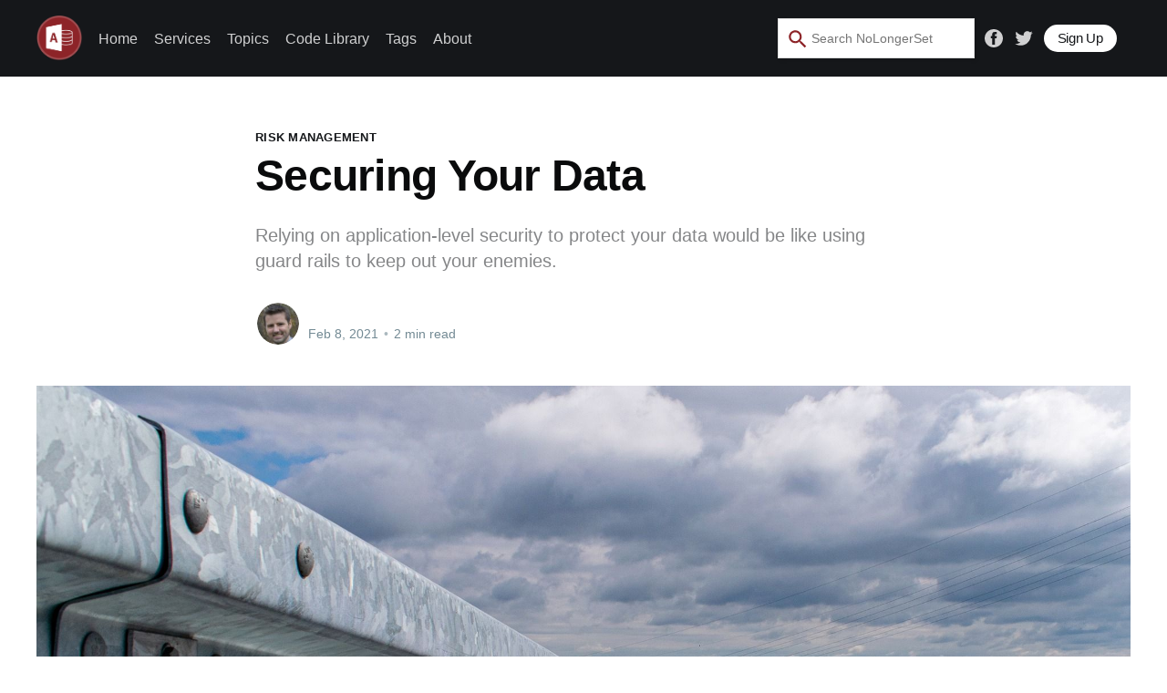

--- FILE ---
content_type: text/html; charset=utf-8
request_url: https://nolongerset.com/securing-your-data/
body_size: 10628
content:
<!DOCTYPE html>
<html lang="en">
<head>
    
    <title>Securing Your Data</title>
    <meta charset="utf-8" />
    <meta http-equiv="X-UA-Compatible" content="IE=edge" />
    <meta name="HandheldFriendly" content="True" />
    <meta name="viewport" content="width=device-width, initial-scale=1.0" />

    <link rel="stylesheet" type="text/css" href="/assets/built/screen.css?v=aeb953bb82" />
    <script src="https://cdn.jsdelivr.net/npm/handlebars@latest/dist/handlebars.js"></script>
    <meta name="description" content="Relying on application-level security to protect your data would be like using guard rails to keep out your enemies.">
    <link rel="icon" href="https://nolongerset.com/content/images/size/w256h256/2020/09/NLS_Icon_square.png" type="image/png">
    <link rel="canonical" href="https://nolongerset.com/securing-your-data/">
    <meta name="referrer" content="no-referrer-when-downgrade">
    <link rel="amphtml" href="https://nolongerset.com/securing-your-data/amp/">
    
    <meta property="og:site_name" content="No Longer Set">
    <meta property="og:type" content="article">
    <meta property="og:title" content="Securing Your Data">
    <meta property="og:description" content="Relying on application-level security to protect your data would be like using guard rails to keep out your enemies.">
    <meta property="og:url" content="https://nolongerset.com/securing-your-data/">
    <meta property="og:image" content="https://nolongerset.com/content/images/2021/02/guard-rail-5148791_1920.jpg">
    <meta property="article:published_time" content="2021-02-09T04:40:00.000Z">
    <meta property="article:modified_time" content="2021-02-09T06:14:27.000Z">
    <meta property="article:tag" content="Risk Management">
    <meta property="article:tag" content="SQL Server">
    
    <meta property="article:publisher" content="https://www.facebook.com/nolongerset">
    <meta name="twitter:card" content="summary_large_image">
    <meta name="twitter:title" content="Securing Your Data">
    <meta name="twitter:description" content="Relying on application-level security to protect your data would be like using guard rails to keep out your enemies.">
    <meta name="twitter:url" content="https://nolongerset.com/securing-your-data/">
    <meta name="twitter:image" content="https://nolongerset.com/content/images/2021/02/guard-rail-5148791_1920.jpg">
    <meta name="twitter:label1" content="Written by">
    <meta name="twitter:data1" content="Mike Wolfe">
    <meta name="twitter:label2" content="Filed under">
    <meta name="twitter:data2" content="Risk Management, SQL Server">
    <meta name="twitter:site" content="@nolongerset">
    <meta name="twitter:creator" content="@NoLongerSet">
    <meta property="og:image:width" content="1200">
    <meta property="og:image:height" content="800">
    
    <script type="application/ld+json">
{
    "@context": "https://schema.org",
    "@type": "Article",
    "publisher": {
        "@type": "Organization",
        "name": "No Longer Set",
        "url": "https://nolongerset.com/",
        "logo": {
            "@type": "ImageObject",
            "url": "https://nolongerset.com/content/images/2020/08/PngItem_826668-1.png"
        }
    },
    "author": {
        "@type": "Person",
        "name": "Mike Wolfe",
        "image": {
            "@type": "ImageObject",
            "url": "https://nolongerset.com/content/images/2020/08/Mike--Profile-Photo-.jpg",
            "width": 742,
            "height": 743
        },
        "url": "https://nolongerset.com/author/mike/",
        "sameAs": [
            "https://grandjean.net/",
            "https://twitter.com/NoLongerSet"
        ]
    },
    "headline": "Securing Your Data",
    "url": "https://nolongerset.com/securing-your-data/",
    "datePublished": "2021-02-09T04:40:00.000Z",
    "dateModified": "2021-02-09T06:14:27.000Z",
    "image": {
        "@type": "ImageObject",
        "url": "https://nolongerset.com/content/images/2021/02/guard-rail-5148791_1920.jpg",
        "width": 1200,
        "height": 800
    },
    "keywords": "Risk Management, SQL Server",
    "description": "Relying on application-level security to protect your data would be like using guard rails to keep out your enemies.",
    "mainEntityOfPage": "https://nolongerset.com/securing-your-data/"
}
    </script>

    <meta name="generator" content="Ghost 5.89">
    <link rel="alternate" type="application/rss+xml" title="No Longer Set" href="https://nolongerset.com/rss/">
    <script defer src="https://cdn.jsdelivr.net/ghost/portal@~2.38/umd/portal.min.js" data-i18n="false" data-ghost="https://nolongerset.com/" data-key="eb96137751a376aa819e40ef82" data-api="https://nolongerset.com/ghost/api/content/" crossorigin="anonymous"></script><style id="gh-members-styles">.gh-post-upgrade-cta-content,
.gh-post-upgrade-cta {
    display: flex;
    flex-direction: column;
    align-items: center;
    font-family: -apple-system, BlinkMacSystemFont, 'Segoe UI', Roboto, Oxygen, Ubuntu, Cantarell, 'Open Sans', 'Helvetica Neue', sans-serif;
    text-align: center;
    width: 100%;
    color: #ffffff;
    font-size: 16px;
}

.gh-post-upgrade-cta-content {
    border-radius: 8px;
    padding: 40px 4vw;
}

.gh-post-upgrade-cta h2 {
    color: #ffffff;
    font-size: 28px;
    letter-spacing: -0.2px;
    margin: 0;
    padding: 0;
}

.gh-post-upgrade-cta p {
    margin: 20px 0 0;
    padding: 0;
}

.gh-post-upgrade-cta small {
    font-size: 16px;
    letter-spacing: -0.2px;
}

.gh-post-upgrade-cta a {
    color: #ffffff;
    cursor: pointer;
    font-weight: 500;
    box-shadow: none;
    text-decoration: underline;
}

.gh-post-upgrade-cta a:hover {
    color: #ffffff;
    opacity: 0.8;
    box-shadow: none;
    text-decoration: underline;
}

.gh-post-upgrade-cta a.gh-btn {
    display: block;
    background: #ffffff;
    text-decoration: none;
    margin: 28px 0 0;
    padding: 8px 18px;
    border-radius: 4px;
    font-size: 16px;
    font-weight: 600;
}

.gh-post-upgrade-cta a.gh-btn:hover {
    opacity: 0.92;
}</style>
    <script defer src="https://cdn.jsdelivr.net/ghost/sodo-search@~1.1/umd/sodo-search.min.js" data-key="eb96137751a376aa819e40ef82" data-styles="https://cdn.jsdelivr.net/ghost/sodo-search@~1.1/umd/main.css" data-sodo-search="https://nolongerset.com/" crossorigin="anonymous"></script>
    
    <link href="https://nolongerset.com/webmentions/receive/" rel="webmention">
    <script defer src="/public/cards.min.js?v=aeb953bb82"></script>
    <link rel="stylesheet" type="text/css" href="/public/cards.min.css?v=aeb953bb82">
    <script defer src="/public/member-attribution.min.js?v=aeb953bb82"></script><style>:root {--ghost-accent-color: #15171A;}</style>
    <!-- Fathom - beautiful, simple website analytics -->
<script src="https://cdn.usefathom.com/script.js" data-site="ZYIXKFMB" defer></script>
<!-- / Fathom -->

<!-- Google reCAPTCHA -->
<script src='https://www.google.com/recaptcha/api.js'></script>
<!-- End reCAPTCHA -->

<!-- hCAPTCHA -->
<script src="https://js.hcaptcha.com/1/api.js" async defer></script>
<!-- End hCAPTCHA -->

<!-- Code Syntax Highlighting via Prism.js -->
<!-- <link rel="stylesheet" href="https://cdnjs.cloudflare.com/ajax/libs/prism/1.21.0/themes/prism-tomorrow.min.css" integrity="sha512-vswe+cgvic/XBoF1OcM/TeJ2FW0OofqAVdCZiEYkd6dwGXthvkSFWOoGGJgS2CW70VK5dQM5Oh+7ne47s74VTg==" crossorigin="anonymous" /> --
<link rel="stylesheet" href="https://cdnjs.cloudflare.com/ajax/libs/prism/1.21.0/themes/prism-twilight.min.css" integrity="sha512-akb4nfKzpmhujLUyollw5waBPeohuVf0Z5+cL+4Ngc4Db+V8szzx6ZTujguFjpmD076W8LImVIbOblmQ+vZMKA==" crossorigin="anonymous" /> --
<link rel="stylesheet" href="https://cdnjs.cloudflare.com/ajax/libs/prism/1.21.0/themes/prism-dark.min.css" integrity="sha512-Njdz7T/p6Ud1FiTMqH87bzDxaZBsVNebOWmacBjMdgWyeIhUSFU4V52oGwo3sT+ud+lyIE98sS291/zxBfozKw==" crossorigin="anonymous" /> -->
<link rel="stylesheet" href="https://cdnjs.cloudflare.com/ajax/libs/prism/1.21.0/themes/prism-coy.min.css" integrity="sha512-CKzEMG9cS0+lcH4wtn/UnxnmxkaTFrviChikDEk1MAWICCSN59sDWIF0Q5oDgdG9lxVrvbENSV1FtjLiBnMx7Q==" crossorigin="anonymous" />

<style>
    pre[class*=language-] {
        margin: 1.75em 0;
        font-size: 1.4rem;
        background: #111;
    }
    
    /* Coy style changes */
    pre[class*="language-"] > code {
		border-left-color: #fafafa;	 /* make the left border a very pale gray */
	}
    .language-vba .token.block-comment, .language-vba .token.cdata, 
    .language-vba .token.comment, .language-vba .token.doctype, .language-vba .token.prolog {
		color: #008000;  /* make vba comments green */
	}
    .language-vba .token.atrule, .language-vba .token.attr-value, .language-vba .token.directive, 
    .language-vba .token.class-name, .language-vba .token.keyword {
		color: #000080;  /* make vba keywords blue */
	}
    .language-vba .token.entity, .language-vba .token.operator, .language-vba .token.url, .language-vba .token.variable,
    .language-vba .token.attr-name, .language-vba .token.builtin, .language-vba .token.char, .language-vba .token.function, 
    .language-vba .token.inserted, .language-vba .token.selector, .language-vba .token.string,
    .language-vba .token.boolean, .language-vba .token.constant, .language-vba .token.deleted, 
    .language-vba .token.function-name, .language-vba .token.number, .language-vba .token.property,
    .language-vba .token.symbol, .language-vba .token.tag
    {
        color: #000000;  /* everything else in vba should be black */
	}
}
    
      
</style>
<!-- End Prism -->

<!-- MailerLite Universal --
<script>
    (function(w,d,e,u,f,l,n){w[f]=w[f]||function(){(w[f].q=w[f].q||[])
    .push(arguments);},l=d.createElement(e),l.async=1,l.src=u,
    n=d.getElementsByTagName(e)[0],n.parentNode.insertBefore(l,n);})
    (window,document,'script','https://assets.mailerlite.com/js/universal.js','ml');
    ml('account', '794406');
</script>
<!-- End MailerLite Universal -->

</head>
<body class="post-template tag-risk-management tag-sql-server">
<div class="viewport">

    <header id="gh-head" class="gh-head has-cover">
        <nav class="gh-head-inner inner gh-container">

            <div class="gh-head-brand">
                <a class="gh-head-logo" href="https://nolongerset.com">
                        <img src="https://nolongerset.com/content/images/2020/08/PngItem_826668-1.png" alt="No Longer Set" />
                </a>
                <a class="gh-burger" role="button">
                    <div class="gh-burger-box">
                        <div class="gh-burger-inner"></div>
                    </div>
                </a>
            </div>
            <div class="gh-head-menu">
                <ul class="nav">
    <li class="nav-home"><a href="https://nolongerset.com/">Home</a></li>
    <li class="nav-services"><a href="https://nolongerset.com/services/">Services</a></li>
    <li class="nav-topics"><a href="https://nolongerset.com/topics/">Topics</a></li>
    <li class="nav-code-library"><a href="https://nolongerset.com/code-library/">Code Library</a></li>
    <li class="nav-tags"><a href="https://nolongerset.com/tags/">Tags</a></li>
    <li class="nav-about"><a href="https://nolongerset.com/about/">About</a></li>
</ul>

            </div>
            <div class="gh-head-actions">
                <div class="gh-social">
                    <!-- Start of Site Search 360 Search Box -->
                        <section role="search" data-ss360="true">
                            <input type="search" id="searchBox" placeholder="Search…">
                            <!--<button id="searchButton"></button>-->
                        </section>
                    <!-- End of Site Search 360 Search Box -->
                </div>
                <div class="gh-social">
                        <a class="gh-social-facebook" href="https://www.facebook.com/nolongerset" title="Facebook" target="_blank" rel="noopener"><svg viewBox="0 0 32 32" xmlns="http://www.w3.org/2000/svg"><path d="M16 0c8.837 0 16 7.163 16 16s-7.163 16-16 16S0 24.837 0 16 7.163 0 16 0zm5.204 4.911h-3.546c-2.103 0-4.443.885-4.443 3.934.01 1.062 0 2.08 0 3.225h-2.433v3.872h2.509v11.147h4.61v-11.22h3.042l.275-3.81h-3.397s.007-1.695 0-2.187c0-1.205 1.253-1.136 1.329-1.136h2.054V4.911z" /></svg></a>
                        <a class="gh-social-twitter" href="https://twitter.com/nolongerset" title="Twitter" target="_blank" rel="noopener"><svg xmlns="http://www.w3.org/2000/svg" viewBox="0 0 32 32"><path d="M30.063 7.313c-.813 1.125-1.75 2.125-2.875 2.938v.75c0 1.563-.188 3.125-.688 4.625a15.088 15.088 0 0 1-2.063 4.438c-.875 1.438-2 2.688-3.25 3.813a15.015 15.015 0 0 1-4.625 2.563c-1.813.688-3.75 1-5.75 1-3.25 0-6.188-.875-8.875-2.625.438.063.875.125 1.375.125 2.688 0 5.063-.875 7.188-2.5-1.25 0-2.375-.375-3.375-1.125s-1.688-1.688-2.063-2.875c.438.063.813.125 1.125.125.5 0 1-.063 1.5-.25-1.313-.25-2.438-.938-3.313-1.938a5.673 5.673 0 0 1-1.313-3.688v-.063c.813.438 1.688.688 2.625.688a5.228 5.228 0 0 1-1.875-2c-.5-.875-.688-1.813-.688-2.75 0-1.063.25-2.063.75-2.938 1.438 1.75 3.188 3.188 5.25 4.25s4.313 1.688 6.688 1.813a5.579 5.579 0 0 1 1.5-5.438c1.125-1.125 2.5-1.688 4.125-1.688s3.063.625 4.188 1.813a11.48 11.48 0 0 0 3.688-1.375c-.438 1.375-1.313 2.438-2.563 3.188 1.125-.125 2.188-.438 3.313-.875z"/></svg>
</a>
                </div>

                    <button class="ml-onclick-form" onclick="ml('show', 'HflJMM', true)" style="
                            background-color: #FFF; 
                            color: #15171a;
                            padding: 5.1px 15px; 
                            font-size: 1.5rem; 
                            margin-right: 15px;
                            font-weight: 500;
                            letter-spacing: -0.015em;
                            border-radius: 30px; 
                            cursor: pointer;">
                        Sign Up
                    </button>
            </div>
        </nav>
    </header>

    <main>
        



<article class="article post tag-risk-management tag-sql-server">

    <header class="article-header gh-canvas">

        <section class="article-tag">
            <a href="https://nolongerset.com/tag/risk-management/">Risk Management</a>
        </section>

        <h1 class="article-title">Securing Your Data</h1>

        <p class="article-excerpt">Relying on application-level security to protect your data would be like using guard rails to keep out your enemies.</p>

        <div class="article-byline">
            <section class="article-byline-content">
                <ul class="author-list">
                    <li class="author-list-item">
                        <a href="/author/mike/" class="author-avatar">
                            <img class="author-profile-image" src="/content/images/size/w100/2020/08/Mike--Profile-Photo-.jpg" alt="Mike Wolfe" />
                        </a>
                    </li>
                </ul>
                <div class="article-byline-meta">
                    <h4 class="author-name"><a href="/author/mike/">Mike Wolfe</a></h4>
                    <div class="byline-meta-content">
                        <time class="byline-meta-date" datetime="2021-02-08">Feb 8, 2021</time>
                        <span class="byline-reading-time"><span class="bull">&bull;</span> 2 min read</span>
                    </div>
                </div>
            </section>
        </div>

        <figure class="article-image">
            <img
                srcset="/content/images/size/w300/2021/02/guard-rail-5148791_1920.jpg 300w,
                        /content/images/size/w600/2021/02/guard-rail-5148791_1920.jpg 600w,
                        /content/images/size/w1000/2021/02/guard-rail-5148791_1920.jpg 1000w,
                        /content/images/size/w2000/2021/02/guard-rail-5148791_1920.jpg 2000w"
                sizes="(min-width: 1400px) 1400px, 92vw"
                src="/content/images/size/w2000/2021/02/guard-rail-5148791_1920.jpg"
                alt="Securing Your Data"
            />
        </figure>
    </header>

    <section class="gh-content gh-canvas">
        <p>You'll often read about how SQL Server offers better security than Access for storing your backend data.  But what does that actually mean?  How do you make an application more secure?</p><p>In the article below, I'll address four ways to secure your application's data.  If you're pressed for time, here's a list in order from least to most secure:</p><ul><li>Application level (user interface) security</li><li>ACE (.accdb) back-end database security</li><li>SQL Server back-end database security</li><li>Client-server architecture (e.g., web apps)</li></ul><h2 id="application-level-security">Application Level Security</h2><p>I define this as security logic built into the application's user interface.  </p><p>One common example is showing or hiding user interface elements based on the user that is using the application.  A public user might not see certain sensitive form fields, while an authenticated user might see read-only versions of those fields (Locked = True) and only an authenticated administrator has the ability to edit those fields.</p><p>Here's the thing about application level "security."  It's not actually secure.  Whether or not a user can modify data has nothing at all to do with any "security" that you build into the front-end of an Access application.</p><p>That's not to say you shouldn't have application level security.  You just need to treat it for what it is and what it is not.</p><p>Guard rails are the best analogy for application level security.  The purpose is not to keep attackers out of your data.  <strong>The proper role of application level security is to prevent users with good intentions from accidentally breaking things.</strong></p><h2 id="database-level-security">Database Level Security</h2><p>If you want to keep attackers out of your data, the security must be applied <strong>at the data itself</strong>.</p><h3 id="ace-back-end-data-security">ACE back-end data security</h3><p>If you are storing data in the .accdb file format, your security options are limited because it is file-based data storage.  You are stuck choosing user access at the file-level.  An individual user may have:</p><ul><li>No access to any of the data in the .accdb</li><li>Read-only access to all of the data in the .accdb</li><li>Read-write access to all of the data in the .accdb</li></ul><h3 id="sql-server-back-end-data-security">SQL Server back-end data security</h3><p>With SQL Server, the security situation is much improved.  You can assign permissions at the table level.  In fact, with stored procedures, you can effectively set permissions at the individual field level.  </p><p>For the sake of your sanity and ongoing maintenance, you will want to assign such granular security to <a href="https://nolongerset.com/role-based-sql-server-security/">SQL Server roles</a>.  You can then assign Windows security groups to one or more SQL Server roles.</p><p>If at all possible, I recommend you use Windows Authentication rather than SQL Server authentication.  Managing a second set of users and passwords is inefficient and prone to bad security practices (like storing username/password combinations directly in application source code).</p><h2 id="client-server-applications">Client Server Applications</h2><p>If security is paramount, you need to prevent the user from having any direct access to the database itself.  Since Access provides the most development benefit when it can link directly to database tables, it's a poor choice for this sort of application architecture.  </p><p>In situations like these, a web application is usually a better choice.  In a web app, the user is interacting with the web browser only.  The web browser (client) is then communicating with a back-end application (server).  The back-end application (server) is the only part of the system communicating with the database.</p><p><em>Image by <a href="https://pixabay.com/users/coernl-4096898/?utm_source=link-attribution&amp;utm_medium=referral&amp;utm_campaign=image&amp;utm_content=5148791">Cornell Frühauf</a> from <a href="https://pixabay.com/?utm_source=link-attribution&amp;utm_medium=referral&amp;utm_campaign=image&amp;utm_content=5148791">Pixabay</a></em></p>

        <script>
            {
                let tags = ['h2', 'h3', 'h4', 'h5', 'h6']
                
                for (const tag of tags){

                    var headers = document.getElementsByTagName(tag)
                    for (let h of headers){
                        h.className = 'anchorjs-link'
                        h.innerHTML = '<div>' + h.innerHTML
                        h.innerHTML += '<a href=#'+h.id+' data-anchorjs-icon=""></a></div>'
                    }
                
                }
            }
        </script>

    </section>

	<!-- Switched from Commento to Comentario 2025-03-29 (FB 11911) -->
	<section class="article-comments gh-canvas">
		<script defer src="https://comentario.nolongerset.com/comentario.js"></script>
		<comentario-comments></comentario-comments>
	</section>

</article>

<section class="footer-cta">
    <div class="inner">
        <h3>Never miss an article.</h3>
        <p>Sign up to receive a Sunday morning email with links and recaps of the seven articles published that week. <br/> (I'll never sell your email.  Unsubscribe any time.)</p><br/>
        <button class="ml-onclick-form" onclick="ml('show', 'HflJMM', true)" style="
                background-color: #FFF; 
                color: #15171a;
                border: black 1px solid;
                padding: 8px 15px; 
                font-size: 2.0rem; 
                font-weight: 500;
                letter-spacing: 0.005em;
                border-radius: 10px; 
                cursor: pointer;">
            Subscribe
        </button>
    </div>   
</section>

<aside class="read-more-wrap">
    <section class="read-more-day inner">
            <div class="daybody">
        <h2 class="post-card-title" style="color:#d0d0d1;"><a href=/securing-access-and-sql-server/ style="color:#d0d0d1;font-size: calc(8px + 1vw);">← Next Article</a></h2>
    </div>
            <div class="daybody">
        <h2 class="post-card-title" style="color:#d0d0d1;"><a href=/googleable-field-names/ style="color:#d0d0d1;font-size: calc(8px + 1vw);">Previous Article →</a></h2>
    </div>
    </section>
    <section class="read-more-day inner" style="margin-bottom:50px;">
        <div class="daybody">
        <div class="post-card-corners">
        <a class="post-card-content-link" href="/securing-access-and-sql-server/">
                <h2 class="post-card-title" style="color:#d0d0d1;text-overflow: ellipsis;">Securing Access and SQL Server</h2>
            <section class="post-card-excerpt">
                <p style="color:#d0d0d1">Wherein Anders Ebro demonstrates how easy it is to circumvent application-level security in an Access program.</p>
            </section>
        </a>   
    <section style="position:absolute;">                
        <time style="color:#d0d0d1;"datetime="2021-02-09">Feb 9, 2021</time>
    </section>
</div>
    </div>

    <div class="daybody">
        <div class="post-card-corners">
        <a class="post-card-content-link" href="/googleable-field-names/">
                <h2 class="post-card-title" style="color:#d0d0d1;text-overflow: ellipsis;">Googleable Field Names</h2>
            <section class="post-card-excerpt">
                <p style="color:#d0d0d1">Using globally unique field and table names will make it easier to identify where such fields and tables are used throughout your application.</p>
            </section>
        </a>   
    <section style="position:absolute;">                
        <time style="color:#d0d0d1;"datetime="2021-02-07">Feb 7, 2021</time>
    </section>
</div>
    </div>
    </section>
    <div class="read-more inner">

        
                    
<article class="post-card post ">

    <a class="post-card-image-link" href="/week-in-review-2026-01-17/">
        <img class="post-card-image"
            srcset="/content/images/size/w300/2026/01/Week-In-Review-1-2.png 300w,
                    /content/images/size/w600/2026/01/Week-In-Review-1-2.png 600w,
                    /content/images/size/w1000/2026/01/Week-In-Review-1-2.png 1000w,
                    /content/images/size/w2000/2026/01/Week-In-Review-1-2.png 2000w"
            sizes="(max-width: 1000px) 400px, 800px"
            src="/content/images/size/w600/2026/01/Week-In-Review-1-2.png"
            alt="Week in Review: January 17, 2026"
            loading="lazy"
        />
    </a>

    <div class="post-card-content">

        <a class="post-card-content-link" href="/week-in-review-2026-01-17/">
            <header class="post-card-header">
                <h2 class="post-card-title">Week in Review: January 17, 2026</h2>
            </header>
            <section class="post-card-excerpt">
                <p>Highlights include advanced techniques to use ICO/PNG/JPG/BMP files as form icons, how to create theme-aware forms, and a list of upcoming Access conferences in 2026.</p>
            </section>
        </a>

        <footer class="post-card-meta">
            <ul class="author-list">
                <li class="author-list-item">
                    <a href="/author/mike/" class="static-avatar">
                        <img class="author-profile-image" src="/content/images/size/w100/2020/08/Mike--Profile-Photo-.jpg" alt="Mike Wolfe" />
                    </a>
                </li>
            </ul>
            <div class="post-card-byline-content">
                <span><a href="/author/mike/">Mike Wolfe</a></span>
                <span class="post-card-byline-date"><time datetime="2026-01-17">Jan 17, 2026</time> <span class="bull">&bull;</span> 5 min read</span>
            </div>
        </footer>

    </div>

</article>
                    
<article class="post-card post ">

    <a class="post-card-image-link" href="/throwback-thursday-2026-01-15/">
        <img class="post-card-image"
            srcset="/content/images/size/w300/2026/01/Throwback-Thursday-2.jpg 300w,
                    /content/images/size/w600/2026/01/Throwback-Thursday-2.jpg 600w,
                    /content/images/size/w1000/2026/01/Throwback-Thursday-2.jpg 1000w,
                    /content/images/size/w2000/2026/01/Throwback-Thursday-2.jpg 2000w"
            sizes="(max-width: 1000px) 400px, 800px"
            src="/content/images/size/w600/2026/01/Throwback-Thursday-2.jpg"
            alt="Throwback Thursday: January 15, 2026"
            loading="lazy"
        />
    </a>

    <div class="post-card-content">

        <a class="post-card-content-link" href="/throwback-thursday-2026-01-15/">
            <header class="post-card-header">
                <h2 class="post-card-title">Throwback Thursday: January 15, 2026</h2>
            </header>
            <section class="post-card-excerpt">
                <p>In today&#39;s edition of Throwback Thursday, we explore the subtleties of storing and displaying time spans in Microsoft Access.</p>
            </section>
        </a>

        <footer class="post-card-meta">
            <ul class="author-list">
                <li class="author-list-item">
                    <a href="/author/mike/" class="static-avatar">
                        <img class="author-profile-image" src="/content/images/size/w100/2020/08/Mike--Profile-Photo-.jpg" alt="Mike Wolfe" />
                    </a>
                </li>
            </ul>
            <div class="post-card-byline-content">
                <span><a href="/author/mike/">Mike Wolfe</a></span>
                <span class="post-card-byline-date"><time datetime="2026-01-15">Jan 15, 2026</time> <span class="bull">&bull;</span> 2 min read</span>
            </div>
        </footer>

    </div>

</article>
                    
<article class="post-card post ">

    <a class="post-card-image-link" href="/twinbasic-update-january-13-2026/">
        <img class="post-card-image"
            srcset="/content/images/size/w300/2026/01/twinBASIC-Weekly-Update-1--1.png 300w,
                    /content/images/size/w600/2026/01/twinBASIC-Weekly-Update-1--1.png 600w,
                    /content/images/size/w1000/2026/01/twinBASIC-Weekly-Update-1--1.png 1000w,
                    /content/images/size/w2000/2026/01/twinBASIC-Weekly-Update-1--1.png 2000w"
            sizes="(max-width: 1000px) 400px, 800px"
            src="/content/images/size/w600/2026/01/twinBASIC-Weekly-Update-1--1.png"
            alt="twinBASIC Update: January 13, 2026"
            loading="lazy"
        />
    </a>

    <div class="post-card-content">

        <a class="post-card-content-link" href="/twinbasic-update-january-13-2026/">
            <header class="post-card-header">
                <h2 class="post-card-title">twinBASIC Update: January 13, 2026</h2>
            </header>
            <section class="post-card-excerpt">
                <p>Highlights include an updated release date for the next BETA version of twinBASIC and a new community project to provide a twinBASIC interface to Windows GDI+ APIs.</p>
            </section>
        </a>

        <footer class="post-card-meta">
            <ul class="author-list">
                <li class="author-list-item">
                    <a href="/author/mike/" class="static-avatar">
                        <img class="author-profile-image" src="/content/images/size/w100/2020/08/Mike--Profile-Photo-.jpg" alt="Mike Wolfe" />
                    </a>
                </li>
            </ul>
            <div class="post-card-byline-content">
                <span><a href="/author/mike/">Mike Wolfe</a></span>
                <span class="post-card-byline-date"><time datetime="2026-01-13">Jan 13, 2026</time> <span class="bull">&bull;</span> 4 min read</span>
            </div>
        </footer>

    </div>

</article>

    </div>
</aside>



    </main>

    <footer class="site-footer outer">
        <div class="inner">
            <section class="copyright"><a href="https://nolongerset.com">No Longer Set</a> &copy; 2026</section>
            <nav class="site-footer-nav">
                
            </nav>
            <div><a href="https://ghost.org/" target="_blank" rel="noopener">Powered by Ghost</a></div>
        </div>
    </footer>

</div>


<script
    src="https://code.jquery.com/jquery-3.5.1.min.js"
    integrity="sha256-9/aliU8dGd2tb6OSsuzixeV4y/faTqgFtohetphbbj0="
    crossorigin="anonymous">
</script>
<script src="/assets/built/casper.js?v=aeb953bb82"></script>
<script>
$(document).ready(function () {
    // Mobile Menu Trigger
    $('.gh-burger').click(function () {
        $('body').toggleClass('gh-head-open');
    });
    // FitVids - Makes video embeds responsive
    $(".gh-content").fitVids();
});
</script>

<script src="https://cdn.cove.chat/comments.js" async></script>
<!-- CC by 4.0 license - free for all commercial use but requires attribution -->
<p xmlns:cc="http://creativecommons.org/ns#" xmlns:dct="http://purl.org/dc/terms/">
  <a property="dct:title" rel="cc:attributionURL" href="https://nolongerset.com">All original code samples</a>
  by <a rel="cc:attributionURL dct:creator" property="cc:attributionName" href="https://nolongerset.com/author/mike/">Mike Wolfe</a>
  are licensed under 
  <a href="http://creativecommons.org/licenses/by/4.0/?ref=chooser-v1" target="_blank" rel="license noopener noreferrer" style="display:inline-block;">CC BY 4.0    <img style="height:22px!important;margin-left:3px;vertical-align:text-bottom;" src="https://mirrors.creativecommons.org/presskit/icons/cc.svg?ref=chooser-v1">    <img style="height:22px!important;margin-left:3px;vertical-align:text-bottom;" src="https://mirrors.creativecommons.org/presskit/icons/by.svg?ref=chooser-v1"></a>
</p> 
<!-- End CC by 4.0 license (above html generated at https://chooser-beta.creativecommons.org/) -->

<!-- Code Syntax Highlighting via Prism.js -->
<script src="https://cdnjs.cloudflare.com/ajax/libs/prism/1.21.0/prism.min.js" integrity="sha512-WkVkkoB31AoI9DAk6SEEEyacH9etQXKUov4JRRuM1Y681VsTq7jYgrRw06cbP6Io7kPsKx+tLFpH/HXZSZ2YEQ==" crossorigin="anonymous"></script>

   <!-- Prism supported languages -->
<script src="https://cdnjs.cloudflare.com/ajax/libs/prism/1.21.0/components/prism-visual-basic.min.js" integrity="sha512-xhZ3+8dEkarxp2xC6SOcCqEEp/xP6sK5W4C7xlTXAgpaBqZ5PRkGOUCurthnljVIayNgA/ycYp5GO21vdLqnGw==" crossorigin="anonymous"></script>
<script src="https://cdnjs.cloudflare.com/ajax/libs/prism/1.21.0/components/prism-autohotkey.min.js" integrity="sha512-fnNlKAcy1ucp6c4/g5KzfPuo/X8FdYfHmNSPuOcW1rvqD7TaUrCgZEsMSJv3gnPDZIY2qq54IFpVQZTOHeE5yg==" crossorigin="anonymous"></script>
<script src="https://cdnjs.cloudflare.com/ajax/libs/prism/1.21.0/components/prism-batch.min.js" integrity="sha512-YzSVmlznJS4QEi5/tSS9iZ/tVFGdQSKO/F2jsofNH+5PifywJfsOtOZaia+URhumCMdXTTG2UZQ4vtBHWids+Q==" crossorigin="anonymous"></script>
<script src="https://cdnjs.cloudflare.com/ajax/libs/prism/1.22.0/components/prism-csharp.min.js" integrity="sha512-qvSIQfI/qEeMC1E1LMSPCsDl8vFzl0rkBfF6dDcnMJxQT+8M2WjSyDGqHQzZa+RChv3jkdKnZAo99BcAbGsnQg==" crossorigin="anonymous"></script>
<!-- End Prism -->

<!-- Commento commenting --
<script defer src="https://cdn.commento.io/js/commento.js"></script>
<div id="commento"></div>
<!-- End Commento -->

<!-- Drip sign-up form
<style>
  #drip-ef-381163508 { font: .875rem/1.5rem sans-serif; width: 100%; }
  #drip-ef-381163508 h3 { font-size: 1.125rem; margin: 0 0 .375rem; }
  #drip-ef-381163508 > div { margin-bottom: .75rem; }
  #drip-ef-381163508 fieldset { border: none; margin: 0; padding: 0; }
  #drip-ef-381163508 legend { margin: 0; padding: 0; }
  #drip-ef-381163508 input[type="email"],
  #drip-ef-381163508 input[type="number"],
  #drip-ef-381163508 input[type="tel"],
  #drip-ef-381163508 input[type="text"] { margin: 0; padding: .375rem .5625rem; width: 100%; }
  #drip-ef-381163508 input[type="checkbox"],
  #drip-ef-381163508 input[type="radio"] { margin: .1875rem .1875rem 0 0; padding: 0; }
  #drip-ef-381163508 input[type="submit"] { margin: 0; padding: .375rem .5625rem; }
</style>
<div class="site-footer outer">
<div class="site-footer-content inner">
<form action="https://www.getdrip.com/forms/381163508/submissions" method="post" data-drip-embedded-form="381163508" id="drip-ef-381163508">
  <h3 data-drip-attribute="headline">Join My Mailing List</h3>
  <div data-drip-attribute="description">Sign up to receive my amazing daily newsletter. Don't worry, you can always unsubscribe later.</div>

  
  <div>
      <label for="drip-email">Email Address</label><br>
      <input type="email" id="drip-email" name="fields[email]" value="">
  </div>


  <div style="display: none;" aria-hidden="true">
    <label for="website">Website</label><br>
    <input type="text" id="website" name="website" tabindex="-1" autocomplete="false" value="">
  </div>
    <div class="g-recaptcha" data-sitekey="6LdMlM0ZAAAAAE2IOjUaHEqde9-_ckn6_saGLL-K"></div>
  <input type="hidden" name="tags[]" id="tags_" value="footer_form_signup" tabindex="-1">

  <div>
    <input type="submit" value="Sign Up for Greatness" data-drip-attribute="sign-up-button">
  </div>
</form>
</div>
</div>
-->

<!-- Drip -->
<script type="text/javascript">
  var _dcq = _dcq || [];
  var _dcs = _dcs || {};
  _dcs.account = '8817692';

  (function() {
    var dc = document.createElement('script');
    dc.type = 'text/javascript'; dc.async = true;
    dc.src = '//tag.getdrip.com/8817692.js';
    var s = document.getElementsByTagName('script')[0];
    s.parentNode.insertBefore(dc, s);
  })();
</script>

<script>
    (function(w,d,e,u,f,l,n){w[f]=w[f]||function(){(w[f].q=w[f].q||[])
    .push(arguments);},l=d.createElement(e),l.async=1,l.src=u,
    n=d.getElementsByTagName(e)[0],n.parentNode.insertBefore(l,n);})
    (window,document,'script','https://assets.mailerlite.com/js/universal.js','ml');
    ml('account', '794406');
</script

<!-- end Drip -->
<!-- Start of Site Search 360 script (put right before the closing </body> tag) -->
<script type="text/javascript">
window.ss360Config = {
    style: {
        themeColor: "#8D2428",
        accentColor: "#363636",
        suggestions: {
            text: {
                color: "#333333"
            },
            background: {
                color: "#ffffff"
            },
            padding: "5px",
            distanceFromTop: "0px",
            border: {
                color: "#dddddd",
                radius: "0px"
            }
        },
        searchBox: {
            text: {
                color: "#35373A",
                size: "14px"
            },
            background: {
                color: "#ffffff"
            },
            border: {
                color: "#dddddd",
                radius: "0px"
            },
            padding: "8px",
            icon: {
                image: "magnifier",
                color: "#8D2428"
            }
        },
        additionalCss: ""
    },
    searchBox: {
        placeholder: "Search NoLongerSet"
    },
    tracking: {
        providers: []
    },
    voiceSearch: {
        enabled: true
    },
    siteId: "nolongerset.com",
    showErrors: false
};

var e=document.createElement("script");
e.async=!0;
e.src="https://cdn.sitesearch360.com/v13/sitesearch360-v13.min.js";
document.getElementsByTagName("body")[0].appendChild(e);
</script>
<!-- End of Site Search 360 script -->
</body>
</html>


--- FILE ---
content_type: text/css; charset=UTF-8
request_url: https://nolongerset.com/assets/built/screen.css?v=aeb953bb82
body_size: 7855
content:
a, abbr, acronym, address, applet, article, aside, audio, big, blockquote, body, canvas, caption, cite, code, dd, del, details, dfn, div, dl, dt, em, embed, fieldset, figcaption, figure, footer, form, h1, h2, h3, h4, h5, h6, header, hgroup, html, iframe, img, ins, kbd, label, legend, li, mark, menu, nav, object, ol, output, p, pre, q, ruby, s, samp, section, small, span, strike, strong, sub, summary, sup, table, tbody, td, tfoot, th, thead, time, tr, tt, ul, var, video {
    margin: 0;
    padding: 0;
    border: 0;
    font: inherit;
    font-size: 100%;
    vertical-align: baseline
}

body {
    line-height: 1
}

ol, ul {
    list-style: none
}

blockquote, q {
    quotes: none
}

blockquote:after, blockquote:before, q:after, q:before {
    content: "";
    content: none
}

img {
    display: block;
    max-width: 100%;
    height: auto
}

html {
    box-sizing: border-box;
    font-family: sans-serif;
    -ms-text-size-adjust: 100%;
    -webkit-text-size-adjust: 100%
}

*, :after, :before {
    box-sizing: inherit
}

a {
    background-color: transparent
}

a:active, a:hover {
    outline: 0
}

b, strong {
    font-weight: 700
}

dfn, em, i {
    font-style: italic
}

h1 {
    margin: .67em 0;
    font-size: 2em
}

small {
    font-size: 80%
}

sub, sup {
    position: relative;
    font-size: 75%;
    line-height: 0;
    vertical-align: baseline
}

sup {
    top: -.5em
}

sub {
    bottom: -.25em
}

img {
    border: 0
}

svg:not(:root) {
    overflow: hidden
}

mark {
    background-color: #fdffb6
}

code, kbd, pre, samp {
    font-family: monospace, monospace;
    font-size: 1em
}

button, input, optgroup, select, textarea {
    margin: 0;
    color: inherit;
    font: inherit
}

button {
    overflow: visible;
    border: none
}

button, select {
    text-transform: none
}

button, html input[type=button], input[type=reset], input[type=submit] {
    cursor: pointer;
    -webkit-appearance: button
}

button[disabled], html input[disabled] {
    cursor: default
}

button::-moz-focus-inner, input::-moz-focus-inner {
    padding: 0;
    border: 0
}

input {
    line-height: normal
}

input:focus {
    outline: none
}

input[type=checkbox], input[type=radio] {
    box-sizing: border-box;
    padding: 0
}

input[type=number]::-webkit-inner-spin-button, input[type=number]::-webkit-outer-spin-button {
    height: auto
}

input[type=search] {
    box-sizing: content-box;
    -webkit-appearance: textfield
}

input[type=search]::-webkit-search-cancel-button, input[type=search]::-webkit-search-decoration {
    -webkit-appearance: none
}

legend {
    padding: 0;
    border: 0
}

textarea {
    overflow: auto
}

table {
    border-spacing: 0;
    border-collapse: collapse
}

td, th {
    padding: 0
}

html {
    font-size: 62.5%;
    -webkit-tap-highlight-color: rgba(0, 0, 0, 0)
}

body {
    color: #35373a;
    font-family: -apple-system, BlinkMacSystemFont, Segoe UI, Roboto, Oxygen, Ubuntu, Cantarell, Open Sans, Helvetica Neue, sans-serif;
    font-size: 1.6rem;
    line-height: 1.6em;
    font-weight: 400;
    font-style: normal;
    letter-spacing: 0;
    text-rendering: optimizeLegibility;
    background: #fff;
    -webkit-font-smoothing: antialiased;
    -moz-osx-font-smoothing: grayscale;
    -moz-font-feature-settings: "liga"on
}

::-moz-selection {
    text-shadow: none;
    background: #daf2fd
}

::selection {
    text-shadow: none;
    background: #daf2fd
}

hr {
    position: relative;
    display: block;
    width: 100%;
    margin: 2.5em 0 3.5em;
    padding: 0;
    height: 1px;
    border: 0;
    border-top: 1px solid #f0f0f0
}

audio, canvas, iframe, img, svg, video {
    vertical-align: middle
}

fieldset {
    margin: 0;
    padding: 0;
    border: 0
}

textarea {
    resize: vertical
}

::not(.gh-content) blockquote, ::not(.gh-content) dl, ::not(.gh-content) ol, ::not(.gh-content) p, ::not(.gh-content) ul {
    margin: 0 0 1.5em
}

ol, ul {
    padding-left: 1.3em;
    padding-right: 1.5em
}

ol ol, ol ul, ul ol, ul ul {
    margin: .5em 0 1em
}

ul {
    list-style: disc
}

ol {
    list-style: decimal
}

ol, ul {
    max-width: 100%
}

li {
    padding-left: .3em;
    line-height: 1.6em
}

li+li {
    margin-top: .5em
}

dt {
    float: left;
    margin: 0 20px 0 0;
    width: 120px;
    color: #daf2fd;
    font-weight: 500;
    text-align: right
}

dd {
    margin: 0 0 5px;
    text-align: left
}

blockquote {
    margin: 1.5em 0;
    padding: 0 1.6em;
    border-left: #daf2fd
}

blockquote p {
    margin: .8em 0;
    font-size: 1.2em;
    font-weight: 300
}

blockquote small {
    display: inline-block;
    margin: .8em 0 .8em 1.5em;
    font-size: .9em;
    opacity: .8
}

blockquote small:before {
    content: "\2014 \00A0"
}

blockquote cite {
    font-weight: 700
}

blockquote cite a {
    font-weight: 400
}

a {
    color: #15171a;
    text-decoration: none
}

h1, h2, h3, h4, h5, h6 {
    margin-top: 0;
    line-height: 1.15;
    font-weight: 600;
    text-rendering: optimizeLegibility;
    letter-spacing: -.01em
}

h1 {
    margin: 0 0 .5em;
    font-size: 4.8rem;
    font-weight: 700;
    letter-spacing: -.015em
}

@media (max-width:600px) {
    h1 {
        font-size: 2.8rem
    }
}

h2 {
    margin: 1.5em 0 .5em;
    font-size: 2.8rem;
    font-weight: 700
}

@media (max-width:600px) {
    h2 {
        font-size: 2.3rem
    }
}

h3 {
    margin: 1.5em 0 .5em;
    font-size: 2.4rem;
    font-weight: 600
}

@media (max-width:600px) {
    h3 {
        font-size: 1.7rem
    }
}

h4 {
    font-size: 2.2rem
}

h4, h5 {
    margin: 1.5em 0 .5em
}

h5 {
    font-size: 2rem
}

h6 {
    margin: 1.5em 0 .5em;
    font-size: 1.8rem
}

:root {
    --color-green: #a4d037;
    --color-yellow: #fecd35;
    --color-red: #f05230;
    --color-darkgrey: #15171a;
    --color-midgrey: #738a94;
    --color-lightgrey: #c5d2d9;
    --color-wash: #e5eff5;
    --color-darkmode: #151719;
    --font-sans-serif: -apple-system, BlinkMacSystemFont, "Segoe UI", "Roboto", "Oxygen", "Ubuntu", "Cantarell", "Fira Sans", "Droid Sans", "Helvetica Neue", sans-serif;
    --font-serif: Georgia, Times, serif;
    --font-mono: Menlo, Courier, monospace
}

.image-div>img {
    max-width: 100%;
    max-height: 100%;
    width: auto;
    height: auto;
    -o-object-fit: scale-down;
    object-fit: scale-down
}

.viewport {
    display: flex;
    flex-direction: column;
    min-height: 100vh
}

.viewport>main {
    flex-grow: 1
}

.outer {
    position: relative;
    padding: 0 4vmin
}

.inner {
    margin: 0 auto;
    max-width: 1200px;
    width: 100%
}

#block_container {
    flex-basis: 45%;
    margin-top: 20px;
    display: grid
}

.daybody {
    display: flex
}

.accordion {
    background-color: #eee;
    color: #444;
    cursor: pointer;
    padding: 18px;
    width: 400px;
    height: 60px;
    border: none;
    text-align: center;
    outline: none;
    font-size: 15px;
    transition: .4s
}

.accordion:hover, .active {
    background-color: #ccc
}

.panel {
    padding: 0 18px;
    background-color: #fff;
    max-height: 0;
    overflow: hidden;
    transition: max-height .2s ease-out
}

.anchorjs-link a {
    opacity: 0;
    text-decoration: none
}

.anchorjs-link:hover a {
    padding-left: 10px;
    opacity: 1
}

.anchorjs-link {
    max-width: 100%;
    max-height: 100%;
    display: inline-flex;
    align-items: center
}

.small-font {
    font-size: 12px
}

[data-anchorjs-icon]:after {
    content: url(/assets/icons/link.png)
}

:after {
    box-sizing: border-box
}

.site-header {
    position: relative;
    color: #fff;
    background: var(--ghost-accent-color)
}

.site-header-cover {
    position: absolute;
    top: 0;
    right: 0;
    bottom: 0;
    left: 0;
    width: 100%;
    height: 100%;
    -o-object-fit: cover;
    object-fit: cover
}

.site-header-content {
    position: relative;
    z-index: 100;
    display: flex;
    flex-direction: column;
    justify-content: center;
    align-items: center;
    padding: 6vw 3vw;
    min-height: 200px;
    max-height: 340px;
    text-align: center
}

.site-title {
    z-index: 10;
    margin: 0 0 .15em;
    padding: 0
}

.site-logo {
    max-height: 55px
}

.site-header-content p {
    z-index: 10;
    max-width: 600px;
    margin: 0 auto;
    line-height: 1.2em;
    opacity: .8
}

@media (max-width:600px) {
    .site-header-content p {
        max-width: 80vmin;
        font-size: 1.8rem
    }
}

.site-home-header {
    position: relative;
    z-index: 1000;
    overflow: hidden
}

.site-header-content {
    padding: 18vmin 4vmin;
    font-size: 2.5rem;
    font-weight: 400
}

.gh-head, .site-header-content {
    color: #fff;
    background: var(--ghost-accent-color)
}

.gh-head {
    padding: 1vmin 4vmin;
    font-size: 1.6rem;
    line-height: 1.3em
}

.gh-head a {
    color: inherit;
    text-decoration: none
}

.gh-head-inner {
    display: grid;
    grid-gap: 2.5vmin;
    grid-template-columns: auto auto 1fr;
    grid-auto-flow: row dense
}

.gh-head-brand {
    display: flex;
    align-items: center;
    word-break: break-all
}

.gh-head-logo {
    display: block;
    padding: 10px 0;
    font-weight: 700;
    font-size: 2rem;
    line-height: 1.2em;
    letter-spacing: -.02em
}

.gh-head-logo img {
    max-height: 50px
}

.gh-head-menu {
    display: flex;
    align-items: center;
    font-weight: 500
}

.gh-head-menu .nav {
    display: inline-flex;
    flex-wrap: wrap;
    align-items: center;
    list-style: none;
    margin: 0;
    padding: 0
}

.gh-head-menu .nav li {
    margin: 0 2.5vmin 0 0;
    padding: 0
}

.gh-head-menu .nav a {
    display: inline-block;
    padding: 5px 0;
    opacity: .8
}

.gh-head-menu .nav a:hover {
    opacity: 1
}

.gh-head-actions {
    display: flex;
    list-style: none;
    text-align: right
}

.gh-head-actions, .gh-head-actions-list {
    justify-content: flex-end;
    align-items: center
}

.gh-head-actions-list {
    display: inline-flex;
    flex-wrap: wrap
}

.gh-head-actions-list a:not([class]) {
    display: inline-block;
    margin: 0 0 0 1.5vmin;
    padding: 5px 0
}

.gh-social {
    margin: 0 1.5vmin 0 0
}

.gh-social a {
    opacity: .8
}

.gh-social a+a {
    margin-left: .8rem
}

.gh-social a:hover {
    opacity: 1
}

.gh-social svg {
    height: 22px;
    width: 22px;
    fill: #fff
}

.gh-social-facebook svg {
    height: 20px;
    width: 20px
}

a.gh-head-button {
    display: block;
    padding: 8px 15px;
    color: var(--color-darkgrey);
    font-weight: 500;
    letter-spacing: -.015em;
    font-size: 1.5rem;
    line-height: 1em;
    background: #fff;
    border-radius: 30px
}

.gh-burger {
    position: relative;
    display: none;
    cursor: pointer
}

.gh-burger-box {
    position: relative;
    display: flex;
    align-items: center;
    justify-content: center;
    width: 33px;
    height: 33px
}

.gh-burger-inner {
    width: 100%;
    height: 100%
}

.gh-burger-box:before {
    transition: transform .3s cubic-bezier(.2, .6, .3, 1), width .3s cubic-bezier(.2, .6, .3, 1)
}

.gh-burger-box:before, .gh-burger-inner:after, .gh-burger-inner:before {
    position: absolute;
    display: block;
    top: 0;
    left: 0;
    bottom: 0;
    margin: auto;
    content: "";
    width: 100%;
    height: 1px;
    background: currentcolor;
    will-change: transform, width
}

.gh-burger-inner:after, .gh-burger-inner:before {
    transition: transform .25s cubic-bezier(.2, .7, .3, 1), width .25s cubic-bezier(.2, .7, .3, 1)
}

.gh-burger-inner:before {
    transform: translatey(-6px)
}

.gh-burger-inner:after {
    transform: translatey(6px)
}

body:not(.gh-head-open) .gh-burger:hover .gh-burger-inner:before {
    transform: translatey(-8px)
}

body:not(.gh-head-open) .gh-burger:hover .gh-burger-inner:after {
    transform: translatey(8px)
}

.gh-head-open .gh-burger-box:before {
    width: 0;
    transform: translatex(19px);
    transition: transform .2s cubic-bezier(.2, .7, .3, 1), width .2s cubic-bezier(.2, .7, .3, 1)
}

.gh-head-open .gh-burger-inner:before {
    width: 26px;
    transform: translatex(6px) rotate(135deg)
}

.gh-head-open .gh-burger-inner:after {
    width: 26px;
    transform: translatex(6px) rotate(-135deg)
}

@media (max-width:900px) {
    .gh-burger {
        display: inline-block
    }

    #gh-head {
        transition: all .4s ease-out;
        overflow: hidden
    }

    #gh-head .gh-head-inner {
        height: 100%;
        grid-template-columns: 1fr
    }

    #gh-head .gh-head-brand {
        position: relative;
        z-index: 10;
        grid-column-start: auto;
        max-width: none;
        display: flex;
        align-items: center;
        justify-content: space-between;
        -webkit-user-select: none;
        -moz-user-select: none;
        -ms-user-select: none;
        user-select: none
    }

    .home-template #gh-head .gh-head-brand {
        justify-content: flex-end
    }

    #gh-head .gh-head-menu {
        align-self: center;
        display: flex;
        flex-direction: column;
        align-items: center;
        text-align: center;
        margin: 0 0 10vh;
        font-weight: 300;
        font-size: 3.6rem;
        line-height: 1.1em
    }

    #gh-head .gh-head-menu .nav li {
        margin: 5px 0
    }

    #gh-head .gh-head-menu .nav a {
        padding: 8px 0
    }

    #gh-head .gh-head-menu .nav {
        display: flex;
        flex-direction: column;
        align-items: center
    }

    #gh-head .gh-head-actions {
        padding: 20px 0;
        justify-content: center;
        text-align: left
    }

    #gh-head .gh-head-actions a {
        margin: 0 10px
    }

    #gh-head .gh-head-actions, #gh-head .gh-head-menu {
        display: none
    }

    .gh-head-open {
        overflow: hidden;
        height: 100vh
    }

    .gh-head-open #gh-head {
        position: fixed;
        top: 0;
        right: 0;
        bottom: 0;
        left: 0;
        z-index: 3999999;
        overflow-y: scroll
    }

    .gh-head-open #gh-head .gh-head-inner {
        grid-template-rows: auto 1fr auto
    }

    .gh-head-open #gh-head .gh-head-actions, .gh-head-open #gh-head .gh-head-menu {
        display: flex
    }
}

@media (max-width:600px) {
    #gh-head .gh-head-menu {
        font-size: 6vmin
    }
}

.home-template .gh-head {
    position: absolute;
    top: 0;
    right: 0;
    left: 0;
    z-index: 2000
}

.home-template .gh-head.has-cover {
    background: transparent
}

.home-template.gh-head-open .gh-head {
    background: var(--ghost-accent-color)
}

.home-template .gh-head-logo {
    display: none
}

.home-template .gh-head-menu {
    margin-left: -2.5vmin
}

.post-feed {
    position: relative;
    display: grid;
    grid-gap: 4vmin;
    grid-template-columns: 1fr 1fr 1fr;
    padding: 4vmin 0
}

@media (max-width:1000px) {
    .post-feed {
        grid-template-columns: 1fr 1fr
    }
}

@media (max-width:700px) {
    .post-feed {
        grid-template-columns: 1fr;
        grid-gap: 40px
    }
}

.post-card {
    position: relative;
    flex: 1 1 31px;
    display: flex;
    flex-direction: column;
    min-height: 220px;
    background-size: cover;
    word-break: break-word;
    background-image: linear-gradient(0deg, rgba(255, 0, 0, 0), hsla(0, 0%, 58%, .233))
}

.post-card-image-link {
    position: relative;
    display: block;
    overflow: hidden;
    border-radius: 3px;
    box-shadow: 0 4px 8px 0 rgba(0, 0, 0, .2), 0 6px 20px 0 rgba(0, 0, 0, .19)
}

.post-card-image, .post-card-image-tag {
    width: 100%;
    height: 200px;
    background: var(--color-lightgrey) no-repeat 50%;
    -o-object-fit: cover;
    object-fit: cover
}

.post-card-content-link {
    position: relative;
    display: block;
    color: var(--color-darkgrey)
}

.post-card-content-link:hover {
    text-decoration: none
}

.post-card-header {
    margin: 20px 0 0
}

.post-feed .no-image .post-card-content-link {
    padding: 0
}

.no-image .post-card-header {
    margin-top: 0
}

.post-card-primary-tag {
    margin: 0 0 .2em;
    color: var(--ghost-accent-color);
    font-size: 1.2rem;
    font-weight: 500;
    letter-spacing: .2px;
    text-transform: uppercase
}

.post-card-title {
    margin: 0 0 .4em;
    font-size: 2.4rem;
    transition: color .2s ease-in-out
}

.no-image .post-card-title {
    margin-top: 0
}

.post-card-content {
    flex-grow: 1;
    display: flex;
    flex-direction: column
}

.post-card-excerpt {
    max-width: 56em;
    color: #60757e
}

.post-card-excerpt p {
    overflow-y: auto
}

.post-card-excerpt-hidden p, .post-card-excerpt p {
    margin-bottom: 1em;
    display: -webkit-box;
    -webkit-line-clamp: 3;
    -webkit-box-orient: vertical;
    word-break: break-word
}

.post-card-excerpt-hidden p {
    overflow-y: hidden
}

.post-card-meta {
    display: flex;
    align-items: center;
    padding: 0
}

.author-profile-image, .avatar-wrapper {
    display: block;
    width: 100%;
    height: 100%;
    background: #e4eaed;
    border-radius: 100%;
    -o-object-fit: cover;
    object-fit: cover
}

.post-card-meta .avatar-wrapper, .post-card-meta .profile-image-wrapper {
    position: relative
}

.author-list {
    display: flex;
    flex-wrap: wrap;
    margin: 0 0 0 4px;
    padding: 0;
    list-style: none
}

.author-list-item {
    position: relative;
    flex-shrink: 0;
    margin: 0;
    padding: 0
}

.static-avatar {
    display: block;
    overflow: hidden;
    margin: 0 0 0 -6px;
    width: 36px;
    height: 36px;
    border-radius: 100%;
    box-shadow: 0 0 0 1px hsla(0, 0%, 100%, .2)
}

.post-card-byline-content {
    flex: 1 1 50%;
    display: flex;
    flex-direction: column;
    margin: 0 0 0 8px;
    color: #90a2aa;
    font-size: 1.4rem;
    line-height: 1.2em;
    font-weight: 400
}

.post-card-byline-content span {
    margin: 0
}

.post-card-byline-content a {
    color: #373c44;
    font-weight: 600
}

.post-card-byline-date {
    font-size: 1.3rem;
    line-height: 1.5em
}

.post-card-byline-date .bull {
    display: inline-block;
    margin: 0 2px;
    opacity: .6
}

.single-author-byline {
    display: flex;
    flex-direction: column;
    margin-left: 5px;
    color: #5c7078;
    font-size: 1.3rem;
    line-height: 1.4em;
    font-weight: 500
}

.single-author {
    display: flex;
    align-items: center
}

.single-author .static-avatar {
    margin-left: -2px
}

.single-author-name {
    display: inline-block
}

.post-card-corners {
    border-radius: 25px;
    border: 2px solid #d0d0d1;
    padding: 20px;
    width: 100%;
    height: 200px
}

.post-card-corners h2 {
    font-size: calc(8px + .8vw)
}

.post-card-corners p, time {
    font-size: calc(8px + .5vw)
}

@media (min-width:1001px) {
    .post-card-large {
        grid-column: 1/span 3;
        display: grid;
        grid-gap: 4vmin;
        grid-template-columns: 1fr 1fr 1fr;
        min-height: 280px;
        border-top: 0
    }

    .post-card-large:not(.no-image) .post-card-header {
        margin-top: 0
    }

    .post-card-large .post-card-image-link {
        position: relative;
        grid-column: 1/span 2;
        margin-bottom: 0;
        min-height: 380px
    }

    .post-card-large .post-card-image {
        position: absolute;
        width: 100%;
        height: 100%
    }

    .post-card-large .post-card-content {
        justify-content: center
    }

    .post-card-large .post-card-title {
        margin-top: 0;
        font-size: 3.2rem
    }

    .post-card-large .post-card-excerpt p {
        margin-bottom: 1.5em;
        font-size: 1.7rem;
        line-height: 1.55em;
        -webkit-line-clamp: 8
    }
}

@media (max-width:500px) {
    .post-card-title {
        font-size: 1.9rem
    }

    .post-card-excerpt {
        font-size: 1.6rem
    }
}

.article {
    padding: 8vmin 0;
    word-break: break-word
}

.article-header {
    padding: 0 0 6vmin
}

.article-tag {
    display: flex;
    justify-content: flex-start;
    align-items: center;
    margin: 0 0 .5rem;
    color: var(--color-midgrey);
    font-size: 1.3rem;
    line-height: 1.4em;
    letter-spacing: .02em;
    font-weight: 600;
    text-transform: uppercase
}

.article-tag a {
    color: var(--ghost-accent-color)
}

.article-title {
    color: #0a0b0c
}

.article-excerpt {
    margin: 0 0 1rem;
    font-size: 2rem;
    line-height: 1.4em;
    opacity: .6
}

.gh-canvas .article-image {
    grid-column: wide-start/wide-end;
    width: 100%;
    margin: 6vmin 0 0
}

.gh-canvas .article-image img {
    display: block;
    margin-left: auto;
    margin-right: auto;
    width: 100%
}

@media (max-width:600px) {
    .article-excerpt {
        font-size: 1.8rem
    }
}

.gh-canvas {
    display: grid;
    grid-template-columns: [full-start] minmax(4vmin, auto) [wide-start] minmax(auto, 240px) [main-start] min(720px, calc(100% - 8vw)) [main-end] minmax(auto, 240px) [wide-end] minmax(4vmin, auto) [full-end]
}

.gh-canvas>* {
    grid-column: main-start/main-end
}

.kg-width-wide {
    grid-column: wide-start/wide-end
}

.kg-width-full {
    grid-column: full-start/full-end
}

.kg-width-full img {
    width: 100%
}

.gh-content>*+* {
    margin-top: 4vmin;
    margin-bottom: 0
}

.gh-content>[id] {
    margin: 0;
    color: var(--color-darkgrey)
}

.gh-content>[id]:not(:first-child) {
    margin: 2em 0 0
}

.gh-content>[id]:not(:first-child) a {
    opacity: 0;
    text-decoration: none
}

.gh-content>[id]:not(:first-child):hover a {
    padding-left: 10px;
    opacity: 1
}

.gh-content>[id]+* {
    margin-top: 1.5rem !important
}

.gh-content>blockquote, .gh-content>hr {
    position: relative;
    margin-top: 6vmin
}

.gh-content>blockquote+*, .gh-content>hr+* {
    margin-top: 6vmin !important
}

.gh-content a {
    color: var(--ghost-accent-color);
    text-decoration: underline;
    word-break: break-word
}

.gh-content>blockquote, .gh-content>dl, .gh-content>ol, .gh-content>p, .gh-content>ul {
    font-family: var(--font-serif);
    font-weight: 400;
    font-size: 2.1rem;
    line-height: 1.6em
}

.gh-content>dl, .gh-content>ol, .gh-content>ul {
    padding-left: 1.9em
}

.gh-content>blockquote {
    position: relative;
    font-style: italic;
    padding: 0
}

.gh-content>blockquote:before {
    content: "";
    position: absolute;
    left: -1.5em;
    top: 0;
    bottom: 0;
    width: .3rem;
    background: var(--ghost-accent-color)
}

.gh-content :not(pre)>code {
    vertical-align: middle;
    padding: .15em .4em;
    border: 1px solid #e1eaef;
    font-weight: 400 !important;
    font-size: .9em;
    line-height: 1em;
    color: #15171a;
    background: #f0f6f9;
    border-radius: .25em
}

.gh-content pre {
    overflow: auto;
    padding: 16px 20px;
    color: var(--color-wash);
    font-size: 1.4rem;
    line-height: 1.5em;
    background: var(--color-darkgrey);
    border-radius: 5px;
    box-shadow: 0 2px 6px -2px rgba(0, 0, 0, .1), 0 0 1px rgba(0, 0, 0, .4)
}

@media (max-width:650px) {
    .gh-content blockquote, .gh-content dl, .gh-content ol, .gh-content p, .gh-content ul {
        font-size: 1.7rem
    }

    .gh-content blockquote:before {
        left: -4vmin
    }
}

.gh-content .kg-card+:not(.kg-card), .gh-content :not(.kg-card):not([id])+.kg-card {
    margin-top: 6vmin;
    margin-bottom: 0
}

.kg-embed-card {
    display: flex;
    flex-direction: column;
    align-items: center;
    width: 100%
}

.kg-image-card img {
    margin: auto
}

figcaption {
    padding: 1.5rem 1.5rem 0;
    text-align: center;
    color: rgba(0, 0, 0, .5);
    font-weight: 600;
    font-size: 1.3rem;
    line-height: 1.4em
}

figcaption strong {
    color: rgba(0, 0, 0, .8)
}

figcaption a {
    color: var(--ghost-accent-color)
}

iframe.instagram-media {
    margin: 6vmin auto 0 !important
}

iframe.instagram-media+script+:not([id]) {
    margin-top: 6vmin
}

.kg-gallery-card+.kg-gallery-card, .kg-gallery-card+.kg-image-card, .kg-image-card+.kg-gallery-card {
    margin-top: .75em
}

.kg-gallery-card.kg-card-hascaption+.kg-gallery-card, .kg-gallery-card.kg-card-hascaption+.kg-image-card, .kg-image-card.kg-card-hascaption+.kg-gallery-card {
    margin-top: 1.75em
}

.kg-gallery-container {
    position: relative
}

.kg-gallery-row {
    display: flex;
    flex-direction: row;
    justify-content: center
}

.kg-gallery-image img {
    display: block;
    margin: 0;
    width: 100%;
    height: 100%
}

.kg-gallery-row:not(:first-of-type) {
    margin: .75em 0 0
}

.kg-gallery-image:not(:first-of-type) {
    margin: 0 0 0 .75em
}

.kg-bookmark-card, .kg-bookmark-publisher {
    position: relative;
    width: 100%
}

.kg-bookmark-container, .kg-bookmark-container:hover {
    display: flex;
    color: currentColor;
    font-family: var(--font-sans-serif);
    text-decoration: none !important;
    background: hsla(0, 0%, 100%, .6);
    border-radius: 5px;
    box-shadow: 0 2px 6px -2px rgba(0, 0, 0, .1), 0 0 1px rgba(0, 0, 0, .4);
    overflow: hidden
}

.kg-bookmark-content {
    display: flex;
    flex-direction: column;
    flex-grow: 1;
    flex-basis: 100%;
    align-items: flex-start;
    justify-content: flex-start;
    padding: 20px
}

.kg-bookmark-title {
    font-size: 1.5rem;
    line-height: 1.4em;
    font-weight: 600;
    color: #15171a
}

.kg-bookmark-description {
    display: -webkit-box;
    font-size: 1.4rem;
    line-height: 1.5em;
    margin-top: 3px;
    color: #626d79;
    font-weight: 400;
    max-height: 44px;
    overflow-y: hidden;
    -webkit-line-clamp: 2;
    -webkit-box-orient: vertical
}

.kg-bookmark-metadata {
    display: flex;
    align-items: center;
    margin-top: 22px;
    width: 100%;
    color: #394047;
    font-size: 1.4rem;
    font-weight: 500
}

.kg-bookmark-icon {
    width: 20px;
    height: 20px;
    margin-right: 6px
}

.kg-bookmark-author, .kg-bookmark-publisher {
    display: inline
}

.kg-bookmark-publisher {
    text-overflow: ellipsis;
    overflow: hidden;
    max-width: 240px;
    white-space: nowrap;
    display: block;
    line-height: 1.65em
}

.kg-bookmark-metadata>span:nth-of-type(2) {
    color: #626d79;
    font-weight: 400
}

.kg-bookmark-metadata>span:nth-of-type(2):before {
    content: "•";
    color: #394047;
    margin: 0 6px
}

.kg-bookmark-thumbnail {
    position: relative;
    flex-grow: 1;
    min-width: 33%
}

.kg-bookmark-thumbnail img {
    width: 100%;
    height: 100%;
    -o-object-fit: cover;
    object-fit: cover;
    position: absolute;
    top: 0;
    left: 0;
    border-radius: 0 4px 4px 0
}

.kg-width-full.kg-card-hascaption {
    display: grid;
    grid-template-columns: inherit
}

.kg-width-wide.kg-card-hascaption img {
    grid-column: wide-start/wide-end
}

.kg-width-full.kg-card-hascaption img {
    grid-column: 1/-1
}

.kg-width-full.kg-card-hascaption figcaption {
    grid-column: main-start/main-end
}

.article-comments {
    margin: 6vmin 0 0
}

.footnotes-sep {
    margin-bottom: 30px
}

.footnotes {
    font-size: 1.5rem
}

.footnotes p {
    margin: 0
}

.footnote-backref {
    font-size: 1.2rem;
    font-weight: 700;
    text-decoration: none !important;
    box-shadow: none !important
}

.post-full-content table {
    display: inline-block;
    overflow-x: auto;
    margin: .5em 0 2.5em;
    max-width: 100%;
    width: auto;
    border-spacing: 0;
    border-collapse: collapse;
    font-family: var(--font-sans-serif);
    font-size: 1.6rem;
    white-space: nowrap;
    vertical-align: top;
    -webkit-overflow-scrolling: touch;
    background: radial-gradient(ellipse at left, rgba(0, 0, 0, .2) 0, transparent 75%) 0, radial-gradient(ellipse at right, rgba(0, 0, 0, .2) 0, transparent 75%) 100%;
    background-attachment: scroll, scroll;
    background-size: 10px 100%, 10px 100%;
    background-repeat: no-repeat
}

.post-full-content table td:first-child {
    background-image: linear-gradient(90deg, #fff 50%, hsla(0, 0%, 100%, 0));
    background-size: 20px 100%;
    background-repeat: no-repeat
}

.post-full-content table td:last-child {
    background-image: linear-gradient(270deg, #fff 50%, hsla(0, 0%, 100%, 0));
    background-position: 100% 0;
    background-size: 20px 100%;
    background-repeat: no-repeat
}

.post-full-content table th {
    color: var(--color-darkgrey);
    font-size: 1.2rem;
    font-weight: 700;
    letter-spacing: .2px;
    text-align: left;
    text-transform: uppercase;
    background-color: #f4f8fb
}

.post-full-content table td, .post-full-content table th {
    padding: 6px 12px;
    border: 1px solid #e2ecf3
}

.article-byline {
    display: flex;
    justify-content: space-between;
    margin: 20px 0 0
}

.article-byline-content {
    flex-grow: 1;
    display: flex;
    align-items: center
}

.article-byline-content .author-list {
    justify-content: flex-start;
    padding: 0 12px 0 0
}

.article-byline-meta {
    color: #738a94;
    font-size: 1.4rem;
    line-height: 1.2em
}

.article-byline-meta h4 {
    margin: 0 0 3px;
    font-size: 1.6rem
}

.article-byline-meta .bull {
    display: inline-block;
    margin: 0 2px;
    opacity: .6
}

.author-avatar {
    display: block;
    overflow: hidden;
    margin: 0 -4px;
    width: 50px;
    height: 50px;
    border: 2px solid #fff;
    border-radius: 100%;
    transition: all .5s cubic-bezier(.4, .01, .165, .99) .7s
}

.basic-info .avatar-wrapper {
    position: relative;
    margin: 0;
    width: 60px;
    height: 60px;
    border: none;
    background: rgba(229, 239, 245, .1)
}

.basic-info .avatar-wrapper svg {
    margin: 0;
    width: 60px;
    height: 60px;
    opacity: .15
}

.page-template .article-title {
    margin-bottom: 0
}

.footer-cta {
    position: relative;
    padding: 9vmin 4vmin 10vmin;
    color: #fff;
    text-align: center;
    background: var(--color-darkgrey)
}

.footer-cta h2 {
    margin: 0 0 30px;
    font-size: 3.2rem
}

@media (max-width:600px) {
    .footer-cta h2 {
        font-size: 2.65rem
    }
}

.footer-cta-button {
    position: relative;
    display: inline-flex;
    align-items: center;
    justify-content: space-between;
    width: 100%;
    max-width: 500px;
    padding: 5px 5px 5px 15px;
    font-size: 1.8rem;
    color: var(--color-midgrey);
    background: #fff;
    border-radius: 8px
}

.footer-cta-button span {
    display: inline-block;
    padding: 10px 20px;
    color: #fff;
    font-weight: 500;
    background: var(--ghost-accent-color);
    border-radius: 5px
}

.read-more-wrap {
    width: 100%;
    padding: 4vmin;
    margin: 0 auto -40px;
    border-bottom: 1px solid hsla(0, 0%, 100%, .1);
    background: #0a0b0c
}

.read-more {
    display: grid;
    grid-template-columns: 1fr 1fr 1fr;
    grid-gap: 4vmin
}

.read-more-day {
    display: grid;
    grid-template-columns: 1fr 1fr;
    grid-gap: 16vmin
}

.read-more .post-card-title {
    color: #fff;
    opacity: .8
}

.read-more .post-card-excerpt {
    color: hsla(0, 0%, 100%, .6)
}

.read-more .post-card-byline-content a {
    color: #fff
}

@media (max-width:1000px) {
    .read-more {
        grid-template-columns: 1fr 1fr
    }

    .read-more article:nth-child(3) {
        display: none
    }
}

@media (max-width:700px) {
    .read-more {
        grid-template-columns: 1fr
    }

    .read-more article:nth-child(2) {
        display: none
    }
}

.author-template .posts {
    position: relative;
    height: 100%;
    display: grid;
    grid-template-columns: 200px 1fr 1fr;
    grid-gap: 4vmin
}

.author-template .posts .post-feed {
    grid-column: 2/4;
    grid-template-columns: 1fr 1fr
}

.author-profile {
    padding: 4vmin 0
}

.author-profile-content {
    height: auto;
    position: -webkit-sticky;
    position: sticky;
    top: 4vmin;
    font-size: 1.4rem;
    line-height: 1.4em
}

.author-profile-pic {
    display: block;
    width: 150px;
    height: 150px;
    -o-object-fit: cover;
    object-fit: cover;
    margin: 0 0 2rem;
    background: #e4eaed;
    border-radius: 50%
}

.author-profile h1 {
    margin: 0 0 .3em;
    font-size: 2rem
}

.author-profile p {
    margin: 0 0 1.5em;
    color: #60757e
}

.author-profile-location {
    margin: 0 0 1.5em;
    font-weight: 700
}

.author-profile-social-link {
    display: block;
    padding: 0 0 5px;
    font-size: 1.3rem;
    color: #60757e;
    text-overflow: ellipsis;
    overflow: hidden;
    max-width: 100%;
    white-space: nowrap
}

.author-profile-social-link:hover {
    color: var(--color-darkgrey)
}

@media (max-width:900px) {
    .author-template .posts .post-feed {
        grid-template-columns: 1fr
    }
}

@media (max-width:650px) {
    .author-template .posts {
        grid-template-columns: 1fr;
        grid-gap: 0
    }

    .author-template .posts .post-feed {
        grid-column: 1/auto
    }

    .author-profile {
        padding-right: 0
    }

    .author-profile-content {
        display: flex;
        flex-direction: column;
        align-items: center;
        text-align: center
    }
}

.tag-template .post-card-large .post-card-image-link {
    grid-column: 2/span 2;
    order: 2
}

.tag-template .post-card-large .post-card-content {
    order: 1
}

.error-content {
    padding: 14vw 4vw 6vw
}

.error-message {
    padding-bottom: 10vw;
    text-align: center
}

.error-code {
    margin: 0;
    color: var(--ghost-accent-color);
    font-size: 12vw;
    line-height: 1em;
    letter-spacing: -5px
}

.error-description {
    margin: 0;
    color: var(--color-midgrey);
    font-size: 3.2rem;
    line-height: 1.3em;
    font-weight: 400
}

.error-link {
    display: inline-block;
    margin-top: 5px
}

@media (min-width:940px) {
    .error-content .post-card {
        margin-bottom: 0;
        padding-bottom: 0;
        border-bottom: none
    }
}

@media (max-width:800px) {
    .error-content {
        padding-top: 24vw
    }

    .error-code {
        font-size: 11.2rem
    }

    .error-message {
        padding-bottom: 16vw
    }

    .error-description {
        margin: 5px 0 0;
        font-size: 1.8rem
    }
}

@media (max-width:500px) {
    .error-content {
        padding-top: 28vw
    }

    .error-message {
        padding-bottom: 14vw
    }
}

.site-footer {
    position: relative;
    margin: 40px 0 0;
    padding: 40px 4vmin 140px;
    color: #fff;
    background: #0a0b0c
}

.site-footer .inner {
    display: grid;
    grid-gap: 40px;
    grid-template-columns: auto 1fr auto;
    color: hsla(0, 0%, 100%, .7);
    font-size: 1.3rem
}

.site-footer .copyright a {
    color: #fff;
    letter-spacing: -.015em;
    font-weight: 500
}

.site-footer a {
    color: hsla(0, 0%, 100%, .7)
}

.site-footer a:hover {
    color: #fff;
    text-decoration: none
}

.site-footer-nav ul {
    display: flex;
    justify-content: center;
    flex-wrap: wrap;
    margin: 0 0 20px;
    padding: 0;
    list-style: none
}

.site-footer-nav li {
    display: inline-flex;
    align-items: center;
    padding: 0;
    margin: 0;
    line-height: 2em
}

.site-footer-nav a {
    position: relative;
    display: inline-flex;
    align-items: center;
    margin-left: 10px
}

.site-footer-nav li:not(:first-child) a:before {
    content: "";
    display: block;
    width: 2px;
    height: 2px;
    margin: 0 10px 0 0;
    background: #fff;
    border-radius: 100%
}

@media (max-width:800px) {
    .site-footer .inner {
        max-width: 500px;
        grid-template-columns: 1fr;
        grid-gap: 0;
        text-align: center
    }

    .site-footer .copyright, .site-footer .copyright a {
        color: #fff;
        font-size: 1.5rem
    }
}

html.dark-mode body {
    color: hsla(0, 0%, 100%, .75);
    background: var(--color-darkmode)
}

html.dark-mode img {
    opacity: .9
}

html.dark-mode .post-card, html.dark-mode .post-card:hover {
    border-bottom-color: #282b2f
}

html.dark-mode .post-card-byline-content a {
    color: hsla(0, 0%, 100%, .75)
}

html.dark-mode .post-card-byline-content a:hover {
    color: #fff
}

html.dark-mode .post-card-image {
    background: var(--color-darkmode)
}

html.dark-mode .post-card-title {
    color: hsla(0, 0%, 100%, .85)
}

html.dark-mode .post-card-excerpt {
    color: #90a2aa
}

html.dark-mode .post-full-content {
    background: var(--color-darkmode)
}

html.dark-mode .article-title {
    color: hsla(0, 0%, 100%, .9)
}

html.dark-mode .article-excerpt {
    color: #90a2aa
}

html.dark-mode .post-full-image {
    background-color: #282b2f
}

html.dark-mode .article-byline {
    border-top-color: #383d43
}

html.dark-mode .article-byline-meta h4 a {
    color: hsla(0, 0%, 100%, .75)
}

html.dark-mode .article-byline-meta h4 a:hover {
    color: #fff
}

html.dark-mode .no-image .author-social-link a {
    color: hsla(0, 0%, 100%, .75)
}

html.dark-mode .gh-content h1, html.dark-mode .gh-content h2, html.dark-mode .gh-content h3, html.dark-mode .gh-content h4, html.dark-mode .gh-content h5, html.dark-mode .gh-content h6 {
    color: hsla(0, 0%, 100%, .9)
}

html.dark-mode .gh-content pre {
    background: #030303
}

html.dark-mode .gh-content :not(pre)>code {
    background: #23262b;
    border-color: #282b2f;
    color: var(--color-wash)
}

html.dark-mode .post-full-content a {
    color: #fff;
    box-shadow: inset 0 -1px 0 #fff
}

html.dark-mode .post-full-content em, html.dark-mode .post-full-content strong {
    color: #fff
}

html.dark-mode .post-full-content code {
    color: #fff;
    background: #000
}

html.dark-mode hr {
    border-top-color: #282b2f
}

html.dark-mode .post-full-content hr:after {
    background: #282b2f;
    box-shadow: var(--color-darkmode) 0 0 0 5px
}

html.dark-mode .gh-content figcaption {
    color: hsla(0, 0%, 100%, .6)
}

html.dark-mode .post-full-content table td:first-child {
    background-image: linear-gradient(90deg, var(--color-darkmode) 50%, rgba(21, 23, 25, 0))
}

html.dark-mode .post-full-content table td:last-child {
    background-image: linear-gradient(270deg, var(--color-darkmode) 50%, rgba(21, 23, 25, 0))
}

html.dark-mode .post-full-content table th {
    color: hsla(0, 0%, 100%, .85);
    background-color: #282b2f
}

html.dark-mode .post-full-content table td, html.dark-mode .post-full-content table th {
    border: 1px solid #282b2f
}

html.dark-mode .post-full-content .kg-bookmark-container, html.dark-mode .post-full-content .kg-bookmark-container:hover {
    color: hsla(0, 0%, 100%, .75);
    box-shadow: 0 0 1px hsla(0, 0%, 100%, .9)
}

html.dark-mode .post-full-content input {
    color: #303a3e
}

html.dark-mode .kg-bookmark-title {
    color: #fff
}

html.dark-mode .kg-bookmark-description, html.dark-mode .kg-bookmark-metadata {
    color: hsla(0, 0%, 100%, .75)
}

html.dark-mode .site-archive-header .no-image {
    color: hsla(0, 0%, 100%, .9);
    background: var(--color-darkmode)
}

html.dark-mode .subscribe-form {
    border: none;
    background: linear-gradient(#070808, #0e0f11)
}

html.dark-mode .subscribe-form-title {
    color: hsla(0, 0%, 100%, .9)
}

html.dark-mode .subscribe-form p {
    color: hsla(0, 0%, 100%, .7)
}

html.dark-mode .subscribe-email {
    border-color: #23262a;
    color: hsla(0, 0%, 100%, .9);
    background: #1c1f21
}

html.dark-mode .subscribe-email:focus {
    border-color: #4f575e
}

html.dark-mode .subscribe-form button {
    opacity: .9
}

html.dark-mode .subscribe-form .error .message-error, html.dark-mode .subscribe-form .invalid .message-error {
    color: #ed694d
}

html.dark-mode .subscribe-form .success .message-success {
    color: #abcf51
}

/*# sourceMappingURL=screen.css.map */